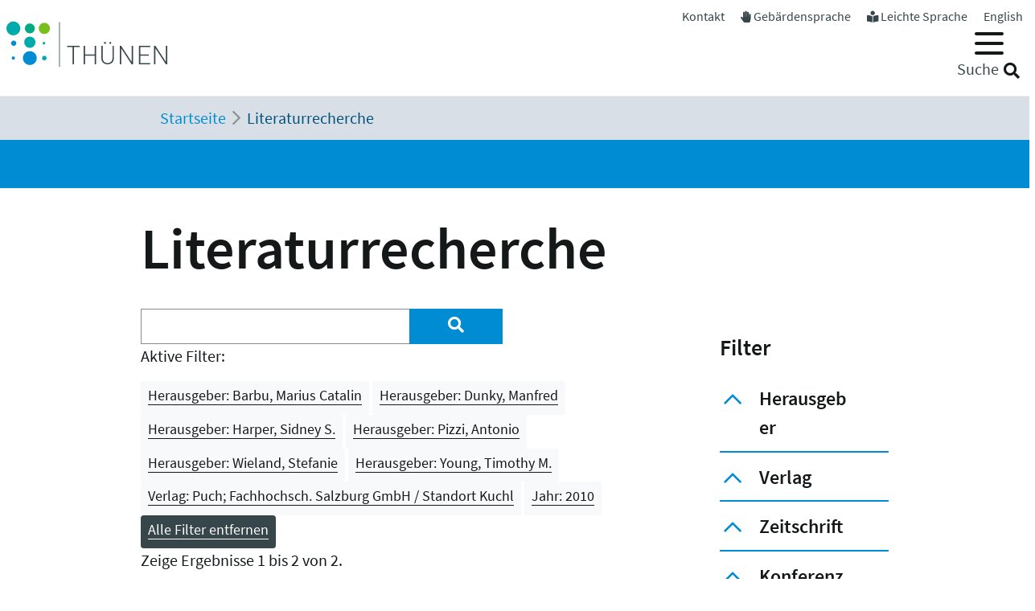

--- FILE ---
content_type: text/html; charset=utf-8
request_url: https://www.thuenen.de/de/literaturrecherche?tx_solr%5Bfilter%5D%5B0%5D=herausgeber%3ADunky%2C+Manfred&tx_solr%5Bfilter%5D%5B1%5D=herausgeber%3AWieland%2C+Stefanie&tx_solr%5Bfilter%5D%5B2%5D=verlag%3APuch%3B+Fachhochsch.+Salzburg+GmbH+%2F+Standort+Kuchl&tx_solr%5Bfilter%5D%5B4%5D=herausgeber%3ABarbu%2C+Marius+Catalin&tx_solr%5Bfilter%5D%5B5%5D=jahr%3A2010&tx_solr%5Bfilter%5D%5B6%5D=herausgeber%3AHarper%2C+Sidney+S.&tx_solr%5Bfilter%5D%5B7%5D=herausgeber%3AYoung%2C+Timothy+M.&tx_solr%5Bfilter%5D%5B8%5D=herausgeber%3APizzi%2C+Antonio
body_size: 10219
content:
<!DOCTYPE html>
<html lang="de">
<head>

<meta charset="utf-8">
<!-- 
	"  coded in 2021 by VisionConnect GmbH - www.visionconnect.de"

	This website is powered by TYPO3 - inspiring people to share!
	TYPO3 is a free open source Content Management Framework initially created by Kasper Skaarhoj and licensed under GNU/GPL.
	TYPO3 is copyright 1998-2026 of Kasper Skaarhoj. Extensions are copyright of their respective owners.
	Information and contribution at https://typo3.org/
-->



<title>Thuenen: Literaturrecherche</title>
<meta name="generator" content="TYPO3 CMS">
<meta name="viewport" content="width=device-width, initial-scale=1, shrink-to-fit=no">
<meta name="twitter:card" content="summary">
<meta name="audience" content="all">
<meta name="apple-touch-fullscreen" content="yes">
<meta name="apple-mobile-web-app-capable" content="yes">
<meta name="apple-mobile-web-app-status-bar-style" content="black-translucent">
<meta name="mobileoptimized" content="320">
<meta name="handheldfriendly" content="true">
<meta name="format-detection" content="telephone=no">


<link rel="stylesheet" href="/typo3temp/assets/compressed/merged-3c423f1947421fb51b1dad710fed0538-7f3c601358112143cc3ad858233314c8.css?1745839117" media="all">




<script src="/typo3temp/assets/compressed/merged-09adc458315b2c46e62e56e2edc4d775-d69a78fcb5593e95e8a381076bcff4bb.js?1745839117"></script>

<script>
    const m2cCookieLifetime = "7";
</script>

	<script>
		window.addEventListener("load", function(){
			window.cookieconsent.initialise({
                "position": "bottom",
				"palette": {
					"popup": {
						"background": "#dedede",
						"text": "#000"
					},
					"button": {
						"background": "#E17D00;",
						"text": "#fff"
					}
				},
				"content": {"message": "Unsere Website verwendet Cookies, um Ihnen den bestmöglichen Service zu bieten. Durch die weitere Nutzung der Seite stimmen Sie der Verwendung zu.","dismiss": "Akzeptieren","link": "Unsere Datenschutzerklärung","href": "/de/datenschutzerklaerung"					}
			})
		});
	</script>
<link rel="apple-touch-icon" sizes="57x57" href="https://www.thuenen.de/_assets/9c8c8373163efb014a59249bdf796e91/Graphics/Extensions/Favicons/apple-touch-icon-57x57.png">
<link rel="apple-touch-icon" sizes="60x60" href="https://www.thuenen.de/_assets/9c8c8373163efb014a59249bdf796e91/Graphics/Extensions/Favicons/apple-touch-icon-60x60.png">
<link rel="apple-touch-icon" sizes="72x72" href="https://www.thuenen.de/_assets/9c8c8373163efb014a59249bdf796e91/Graphics/Extensions/Favicons/apple-touch-icon-72x72.png">
<link rel="apple-touch-icon" sizes="76x76" href="https://www.thuenen.de/_assets/9c8c8373163efb014a59249bdf796e91/Graphics/Extensions/Favicons/apple-touch-icon-76x76.png">
<link rel="apple-touch-icon" sizes="114x114" href="https://www.thuenen.de/_assets/9c8c8373163efb014a59249bdf796e91/Graphics/Extensions/Favicons/apple-touch-icon-114x114.png">
<link rel="apple-touch-icon" sizes="120x120" href="https://www.thuenen.de/_assets/9c8c8373163efb014a59249bdf796e91/Graphics/Extensions/Favicons/apple-touch-icon-120x120.png">
<link rel="apple-touch-icon" sizes="144x144" href="https://www.thuenen.de/_assets/9c8c8373163efb014a59249bdf796e91/Graphics/Extensions/Favicons/apple-touch-icon-144x144.png">
<link rel="apple-touch-icon" sizes="152x152" href="https://www.thuenen.de/_assets/9c8c8373163efb014a59249bdf796e91/Graphics/Extensions/Favicons/apple-touch-icon-152x152.png">
<link rel="apple-touch-icon" sizes="180x180" href="https://www.thuenen.de/_assets/9c8c8373163efb014a59249bdf796e91/Graphics/Extensions/Favicons/apple-touch-icon-180x180.png">
<link rel="icon" type="image/png" sizes="192x192"  href="https://www.thuenen.de/_assets/9c8c8373163efb014a59249bdf796e91/Graphics/Extensions/Favicons/android-icon-192x192.png">
<link rel="icon" type="image/png" sizes="32x32" href="https://www.thuenen.de/_assets/9c8c8373163efb014a59249bdf796e91/Graphics/Extensions/Favicons/favicon-32x32.png">
<link rel="icon" type="image/png" sizes="96x96" href="https://www.thuenen.de/_assets/9c8c8373163efb014a59249bdf796e91/Graphics/Extensions/Favicons/favicon-96x96.png">
<link rel="icon" type="image/png" sizes="16x16" href="https://www.thuenen.de/_assets/9c8c8373163efb014a59249bdf796e91/Graphics/Extensions/Favicons/favicon-16x16.png">
<meta name="theme-color" content="#ffffff">




<link rel="canonical" href="https://www.thuenen.de/de/literaturrecherche"/>

<link rel="alternate" hreflang="de-DE" href="https://www.thuenen.de/de/literaturrecherche"/>
<link rel="alternate" hreflang="en-GB" href="https://www.thuenen.de/en/literature-search"/>
<link rel="alternate" hreflang="x-default" href="https://www.thuenen.de/de/literaturrecherche"/>
</head>
<body class=" default " itemscope itemtype="http://schema.org/WebPage">


<div id="canvas" role="main">
	<nav role="navigation" aria-label="Sprunglink">
		<p class="mt-0 mb-0"><a href="#content" class="unsichtbar">Zum Inhalt</a></p>
	</nav>
	<header>
		<div id="mobile-open-button" class="d-xl-none"><a class="mburger">
			<b></b>
			<b></b>
			<b></b>
		</a></div>
		<a href="#content" class="d-none">
			
			Weiter zum Inhalt</a>
		<div class="container-fluid container-header">	
			<div class="row">
				<div class="col-2 container-logo">

					<a accesskey="0" id="Logo" title="Zurück zur Startseite" href="/de/">
						<img title="Zurück zur Startseite" alt="Johann Heinrich von Thünen-Institut" src="/_assets/9c8c8373163efb014a59249bdf796e91/Graphics/SVG-Logo.svg" width="200" height="80" />
					</a>

				</div>
				<div class="col-10 header-menues-container">
					<div class="header-submenu d-none d-md-block">
						<ul id="headersubmenu">
							<li>
								<a href="/de/kontakt">Kontakt</a>
							</li>
							
									<li>
										<i class="fas fa-hand-paper"></i> <a href="/de/thuenen-institut/ueber-uns/gebaerdensprache">Gebärdensprache</a>
									</li>
									<li>
										<i class="fas fa-book-reader"></i> <a href="/de/leichte-sprache-1">Leichte Sprache</a>
									</li>
								
							
									
										
									
										
												<li class=" ">
													
															<a href="/en/literature-search" hreflang="en-GB" title="English">
																<span>English</span>
															</a>
														
												</li>
											
									
							
						</ul>
					</div>

					<div class="header-mainmenu">
						<div class="navbar-container"><nav id="mainmenu" class="navbar navbar-expand-lg" role="navigation" aria-label='Main Navigation'><div class="container"><ul class="navbar-nav mr-auto"  role="menu"><li class="nav-item dropdown" role="menuitem"><a href="/de/themenfelder/alle-19-themenfelder-im-ueberblick" class="nav-link" role="button" aria-haspopup="true" aria-expanded="false" id="dropdown3"><span>Themenfelder</span></a><ul class="dropdown-menu" aria-labelledby="dropdown3"><span class="parentTitle">Themenfelder</span><li class="nav-item dropdown" role="menuitem"><a href="/de/themenfelder/natuerliche-ressourcen-und-schutzgueter" class="nav-link" role="button" aria-haspopup="true" aria-expanded="false" id="dropdown89"><span>Natürliche Ressourcen und Schutzgüter</span></a><ul class="dropdown-menu" aria-labelledby="dropdown89"><li class="" role="menuitem"><a href="/de/themenfelder/boden" class="nav-link"><span>Boden</span></a></li><li class="" role="menuitem"><a href="/de/themenfelder/wasser" class="nav-link"><span>Wasser</span></a></li><li class="" role="menuitem"><a href="/de/themenfelder/klima-und-luft" class="nav-link"><span>Klima und Luft</span></a></li><li class="" role="menuitem"><a href="/de/themenfelder/biologische-vielfalt" class="nav-link"><span>Biologische Vielfalt</span></a></li><li class="" role="menuitem"><a href="/de/themenfelder/waelder" class="nav-link"><span>Wälder</span></a></li><li class="" role="menuitem"><a href="/de/themenfelder/meere" class="nav-link"><span>Meere</span></a></li></ul></li><li class="nav-item dropdown" role="menuitem"><a href="/de/themenfelder/produktions-und-nutzungssysteme" class="nav-link" role="button" aria-haspopup="true" aria-expanded="false" id="dropdown90"><span>Produktions- und Nutzungssysteme</span></a><ul class="dropdown-menu" aria-labelledby="dropdown90"><li class="" role="menuitem"><a href="/de/themenfelder/raumnutzungsoptionen-wildtiermanagement" class="nav-link"><span>Raumnutzungsoptionen, Wildtiermanagement</span></a></li><li class="" role="menuitem"><a href="/de/themenfelder/fischerei" class="nav-link"><span>Fischerei</span></a></li><li class="" role="menuitem"><a href="/de/themenfelder/waldbewirtschaftung-und-waldanpassung" class="nav-link"><span>Waldbewirtschaftung und Waldanpassung</span></a></li><li class="" role="menuitem"><a href="/de/themenfelder/nachwachsende-rohstoffe-und-holz" class="nav-link"><span>Nachwachsende Rohstoffe und Holz</span></a></li><li class="" role="menuitem"><a href="/de/themenfelder/pflanzenproduktion" class="nav-link"><span>Pflanzenproduktion</span></a></li><li class="" role="menuitem"><a href="/de/themenfelder/nutztierhaltung-und-aquakultur" class="nav-link"><span>Nutztierhaltung und Aquakultur</span></a></li><li class="" role="menuitem"><a href="/de/themenfelder/oekologischer-landbau" class="nav-link"><span>Ökologischer Landbau</span></a></li></ul></li><li class="nav-item dropdown" role="menuitem"><a href="/de/themenfelder/wirtschaft-gesellschaft-und-politik" class="nav-link" role="button" aria-haspopup="true" aria-expanded="false" id="dropdown91"><span>Wirtschaft, Gesellschaft und Politik</span></a><ul class="dropdown-menu" aria-labelledby="dropdown91"><li class="" role="menuitem"><a href="/de/themenfelder/laendliche-raeume" class="nav-link"><span>Ländliche Räume</span></a></li><li class="" role="menuitem"><a href="/de/themenfelder/wirtschaftsstrukturen-und-einkommensverhaeltnisse" class="nav-link"><span>Wirtschaftsstrukturen und Einkommensverhältnisse</span></a></li><li class="" role="menuitem"><a href="/de/themenfelder/maerkte-handel-zertifizierung" class="nav-link"><span>Märkte, Handel, Zertifizierung</span></a></li><li class="" role="menuitem"><a href="/de/themenfelder/welternaehrung-und-globale-ressourcen" class="nav-link"><span>Welternährung und globale Ressourcen</span></a></li><li class="" role="menuitem"><a href="/de/themenfelder/gesellschaftliche-erwartungen" class="nav-link"><span>Gesellschaftliche Erwartungen</span></a></li><li class="" role="menuitem"><a href="/de/themenfelder/langfristige-politikkonzepte" class="nav-link"><span>Langfristige Politikkonzepte</span></a></li></ul></li><li id="trenner18246" class="trenner"></li><li class="" role="menuitem"><a href="/de/themenfelder/alle-19-themenfelder-im-ueberblick" class="nav-link"><span>Alle 19 Themenfelder</span></a></li><li class="close-container"><button type="button" class="close" aria-label="Close"><i class="fal fa-times"></i></button></li></ul></li><li class="nav-item dropdown" role="menuitem"><a href="/de/fachinstitute/alle-15-fachinstitute-im-ueberblick" class="nav-link" role="button" aria-haspopup="true" aria-expanded="false" id="dropdown4"><span>Fachinstitute</span></a><ul class="dropdown-menu" aria-labelledby="dropdown4"><span class="parentTitle">Fachinstitute</span><li class="nav-item dropdown" role="menuitem"><a href="/de/fachinstitute/laendliche-raeume" class="nav-link" role="button" aria-haspopup="true" aria-expanded="false" id="dropdown18263"><span>Ländliche Räume</span></a><ul class="dropdown-menu" aria-labelledby="dropdown18263"><li class="" role="menuitem"><a href="/de/fachinstitute/laendliche-raeume/lebensverhaeltnisse-in-laendlichen-raeumen" class="nav-link"><span>Lebensverhältnisse in ländlichen Räumen</span></a></li><li class="" role="menuitem"><a href="/de/fachinstitute/laendliche-raeume/innovation-und-wertschoepfung-in-laendlichen-raeumen" class="nav-link"><span>Innovation und Wertschöpfung in ländlichen Räumen</span></a></li></ul></li><li class="nav-item dropdown" role="menuitem"><a href="/de/fachinstitute/felder" class="nav-link" role="button" aria-haspopup="true" aria-expanded="false" id="dropdown92"><span>Agrar</span></a><ul class="dropdown-menu" aria-labelledby="dropdown92"><li class="" role="menuitem"><a href="/de/fachinstitute/betriebswirtschaft" class="nav-link"><span>Betriebswirtschaft</span></a></li><li class="" role="menuitem"><a href="/de/fachinstitute/marktanalyse" class="nav-link"><span>Marktanalyse</span></a></li><li class="" role="menuitem"><a href="/de/fachinstitute/felder/agrartechnologie" class="nav-link"><span>Agrartechnologie</span></a></li><li class="" role="menuitem"><a href="/de/fachinstitute/biodiversitaet" class="nav-link"><span>Biodiversität</span></a></li><li class="" role="menuitem"><a href="/de/fachinstitute/agrarklimaschutz" class="nav-link"><span>Agrarklimaschutz</span></a></li><li class="" role="menuitem"><a href="/de/fachinstitute/oekologischer-landbau" class="nav-link"><span>Ökologischer Landbau</span></a></li></ul></li><li class="nav-item dropdown" role="menuitem"><a href="/de/fachinstitute/waelder" class="nav-link" role="button" aria-haspopup="true" aria-expanded="false" id="dropdown93"><span>Wald</span></a><ul class="dropdown-menu" aria-labelledby="dropdown93"><li class="" role="menuitem"><a href="/de/fachinstitute/holzforschung" class="nav-link"><span>Holzforschung</span></a></li><li class="" role="menuitem"><a href="/de/fachinstitute/waldwirtschaft" class="nav-link"><span>Waldwirtschaft</span></a></li><li class="" role="menuitem"><a href="/de/fachinstitute/waldoekosysteme" class="nav-link"><span>Waldökosysteme</span></a></li><li class="" role="menuitem"><a href="/de/fachinstitute/forstgenetik" class="nav-link"><span>Forstgenetik</span></a></li></ul></li><li class="nav-item dropdown" role="menuitem"><a href="/de/fachinstitute/meere" class="nav-link" role="button" aria-haspopup="true" aria-expanded="false" id="dropdown94"><span>Fisch</span></a><ul class="dropdown-menu" aria-labelledby="dropdown94"><li class="" role="menuitem"><a href="/de/fachinstitute/seefischerei" class="nav-link"><span>Seefischerei</span></a></li><li class="" role="menuitem"><a href="/de/fachinstitute/fischereioekologie" class="nav-link"><span>Fischereiökologie</span></a></li><li class="" role="menuitem"><a href="/de/fachinstitute/ostseefischerei" class="nav-link"><span>Ostseefischerei</span></a></li></ul></li><li id="trenner18247" class="trenner"></li><li class="" role="menuitem"><a href="/de/fachinstitute/alle-15-fachinstitute-im-ueberblick" class="nav-link"><span>Alle 15 Fachinstitute</span></a></li><li class="close-container"><button type="button" class="close" aria-label="Close"><i class="fal fa-times"></i></button></li></ul></li><li class="nav-item dropdown" role="menuitem"><a href="/de/thuenen-institut" class="nav-link" role="button" aria-haspopup="true" aria-expanded="false" id="dropdown5"><span>Thünen-Institut</span></a><ul class="dropdown-menu" aria-labelledby="dropdown5"><span class="parentTitle">Thünen-Institut</span><li class="nav-item dropdown" role="menuitem"><a href="/de/thuenen-institut/profil" class="nav-link" role="button" aria-haspopup="true" aria-expanded="false" id="dropdown793"><span>Profil</span></a><ul class="dropdown-menu" aria-labelledby="dropdown793"><li class="" role="menuitem"><a href="/de/thuenen-institut/profil/forschungsnetzwerke" class="nav-link"><span>Forschungsnetzwerke</span></a></li><li class="" role="menuitem"><a href="/de/thuenen-institut/profil/historie" class="nav-link"><span>Historie</span></a></li></ul></li><li class="nav-item dropdown" role="menuitem"><a href="/de/thuenen-institut/infothek" class="nav-link" role="button" aria-haspopup="true" aria-expanded="false" id="dropdown361"><span>Infothek</span></a><ul class="dropdown-menu" aria-labelledby="dropdown361"><li class="" role="menuitem"><a href="/de/newsroom/infothek/wissenschaft-erleben" class="nav-link"><span>Wissenschaft erleben</span></a></li><li class="" role="menuitem"><a href="/de/literaturrecherche" class="nav-link"><span>Literaturrecherche</span></a></li><li class="" role="menuitem"><a href="/de/thuenen-institut/infothek/schriftenreihen" class="nav-link"><span>Schriftenreihen</span></a></li><li class="" role="menuitem"><a href="/de/personensuche" class="nav-link"><span>Personensuche</span></a></li><li class="" role="menuitem"><a href="https://atlas.thuenen.de/atlanten/" target="_blank" class="nav-link" rel="noreferrer"><span>Thünen-Atlanten</span></a></li></ul></li><li class="nav-item dropdown" role="menuitem"><a href="/de/thuenen-institut/leitung/gremien" class="nav-link" role="button" aria-haspopup="true" aria-expanded="false" id="dropdown18595"><span>Präsidentin / ehem. Präsident / Wissenschaftlicher Beirat</span></a><ul class="dropdown-menu" aria-labelledby="dropdown18595"><li class="" role="menuitem"><a href="/de/thuenen-institut/leitung/gremien/praesidentin" class="nav-link"><span>Präsidentin</span></a></li><li class="" role="menuitem"><a href="/de/thuenen-institut/ueber-uns/struktur/praesident" class="nav-link"><span>ehem. Präsident</span></a></li><li class="" role="menuitem"><a href="/de/thuenen-institut/ueber-uns/struktur/wissenschaftlicher-beirat" class="nav-link"><span>Wissenschaftlicher Beirat</span></a></li></ul></li><li class="nav-item dropdown" role="menuitem"><a href="/de/thuenen-institut/zentralbereich-und-stabsstellen" class="nav-link" role="button" aria-haspopup="true" aria-expanded="false" id="dropdown362"><span>Zentralbereich und Stabsstellen</span></a><ul class="dropdown-menu" aria-labelledby="dropdown362"><li class="" role="menuitem"><a href="/de/thuenen-institut/zentralbereich-und-stabsstellen/praesidialbuero" class="nav-link"><span>Präsidialbüro</span></a></li><li class="" role="menuitem"><a href="/de/thuenen-institut/zentralbereich-und-stabsstellen/pressestelle" class="nav-link"><span>Pressestelle</span></a></li><li class="" role="menuitem"><a href="/de/thuenen-institut/zentralbereich-und-stabsstellen/forschungskoordinator" class="nav-link"><span>Forschungskoordinator</span></a></li><li class="" role="menuitem"><a href="/de/thuenen-institut/zentralbereich-und-stabsstellen/zentralabteilung" class="nav-link"><span>Zentralabteilung</span></a></li><li class="" role="menuitem"><a href="/de/thuenen-institut/zentralbereich-und-stabsstellen/zentrum-fuer-informationsmanagement" class="nav-link"><span>Zentrum für Informationsmanagement</span></a></li><li class="" role="menuitem"><a href="/de/thuenen-institut/zentralbereich-und-stabsstellen/stabsstelle-klima-boden-biodiversitaet" class="nav-link"><span>Stabsstelle Klima, Boden, Biodiversität</span></a></li><li class="" role="menuitem"><a href="/de/thuenen-institut/zentralbereich-und-stabsstellen/geschaeftsstelle-steuerungsgruppe-oeko-forschung" class="nav-link"><span>Geschäftsstelle Steuerungsgruppe Öko-Forschung</span></a></li></ul></li><li class="nav-item dropdown" role="menuitem"><a href="/de/thuenen-institut/verbundstrukturen" class="nav-link" role="button" aria-haspopup="true" aria-expanded="false" id="dropdown363"><span>Verbundstrukturen</span></a><ul class="dropdown-menu" aria-labelledby="dropdown363"><li class="" role="menuitem"><a href="https://eilt.thuenen.de/" target="_blank" class="nav-link" rel="noreferrer"><span>Landschaftslabor EiLT</span></a></li><li class="" role="menuitem"><a href="/de/thuenen-institut/verbundstrukturen/forschungsschiffe" class="nav-link"><span>Forschungsschiffe</span></a></li><li class="" role="menuitem"><a href="/de/thuenen-institut/verbundstrukturen/thuenen-kompetenzzentrum-holzherkuenfte" class="nav-link"><span>Thünen-Kompetenzzentrum Holzherkünfte</span></a></li><li class="" role="menuitem"><a href="/de/thuenen-institut/verbundstrukturen/thuenen-modellverbund" class="nav-link"><span>Thünen-Modellverbund</span></a></li><li class="" role="menuitem"><a href="/de/thuenen-institut/verbundstrukturen/thuenen-atlas-und-geoinformation" class="nav-link"><span>Thünen-Atlas und Geoinformation</span></a></li><li class="" role="menuitem"><a href="/de/thuenen-institut/verbundstrukturen/thuenen-fernerkundung" class="nav-link"><span>Thünen-Fernerkundung</span></a></li><li class="" role="menuitem"><a href="/de/thuenen-institut/verbundstrukturen/agri-benchmark" class="nav-link"><span>agri benchmark</span></a></li><li class="" role="menuitem"><a href="/de/themenfelder/fischerei/fischbestaende-online" class="nav-link"><span>Fischbestände Online</span></a></li></ul></li><li class="close-container"><button type="button" class="close" aria-label="Close"><i class="fal fa-times"></i></button></li></ul></li><li class="nav-item dropdown" role="menuitem"><a href="/de/newsroom" class="nav-link" role="button" aria-haspopup="true" aria-expanded="false" id="dropdown18244"><span>Newsroom</span></a><ul class="dropdown-menu" aria-labelledby="dropdown18244"><span class="parentTitle">Newsroom</span><li class="nav-item dropdown" role="menuitem"><a href="/de/newsroom/presse" class="nav-link" role="button" aria-haspopup="true" aria-expanded="false" id="dropdown7"><span>Presse</span></a><ul class="dropdown-menu" aria-labelledby="dropdown7"><li class="" role="menuitem"><a href="/de/thuenen-institut/zentralbereich-und-stabsstellen/pressestelle" class="nav-link"><span>Pressestelle</span></a></li><li class="" role="menuitem"><a href="/de/newsroom/presse/pressemitteilungen" class="nav-link"><span>Pressemitteilungen</span></a></li><li class="" role="menuitem"><a href="/de/newsroom/medienecho/medien-echo" class="nav-link"><span>Medien-Echo</span></a></li></ul></li><li class="nav-item dropdown" role="menuitem"><a href="/de/newsroom/veranstaltungen" class="nav-link" role="button" aria-haspopup="true" aria-expanded="false" id="dropdown6"><span>Veranstaltungen</span></a><ul class="dropdown-menu" aria-labelledby="dropdown6"><li class="" role="menuitem"><a href="/de/newsroom/veranstaltungen/archiv" class="nav-link"><span>Archiv</span></a></li><li class="" role="menuitem"><a href="/de/newsroom/veranstaltungen/thuenen-kolloquien" class="nav-link"><span>Thünen-Kolloquium</span></a></li></ul></li><li class="nav-item dropdown" role="menuitem"><a href="/de/newsroom/mediathek" class="nav-link" role="button" aria-haspopup="true" aria-expanded="false" id="dropdown6141"><span>Mediathek</span></a><ul class="dropdown-menu" aria-labelledby="dropdown6141"><li class="" role="menuitem"><a href="/de/newsroom/mediathek/podcast" class="nav-link"><span>Podcast</span></a></li><li class="" role="menuitem"><a href="/de/newsroom/mediathek/thuenen-erklaert" class="nav-link"><span>Thünen erklärt</span></a></li><li class="" role="menuitem"><a href="/de/newsroom/mediathek/faktencheck" class="nav-link"><span>Faktencheck</span></a></li><li class="" role="menuitem"><a href="/de/newsroom/mediathek/videos" class="nav-link"><span>Videos</span></a></li><li class="" role="menuitem"><a href="/de/instagram" class="nav-link"><span>Instagram</span></a></li></ul></li><li class="nav-item dropdown" role="menuitem"><a href="/de/thuenen-institut/infothek" class="nav-link" role="button" aria-haspopup="true" aria-expanded="false" id="dropdown19690"><span>Infothek</span></a><ul class="dropdown-menu" aria-labelledby="dropdown19690"><li class="" role="menuitem"><a href="/de/newsroom/infothek/wissenschaft-erleben" class="nav-link"><span>Wissenschaft erleben</span></a></li><li class="" role="menuitem"><a href="/de/literaturrecherche" class="nav-link"><span>Literaturrecherche</span></a></li><li class="" role="menuitem"><a href="/de/thuenen-institut/infothek/schriftenreihen" class="nav-link"><span>Schriftenreihen</span></a></li><li class="" role="menuitem"><a href="/de/personensuche" class="nav-link"><span>Personensuche</span></a></li><li class="" role="menuitem"><a href="https://atlas.thuenen.de/atlanten/" class="nav-link"><span>Thünen-Atlanten</span></a></li><li class="" role="menuitem"><a href="/de/themenfelder/meere/keine-fischereiforschung-ohne-schiffe/see-tagebuecher" class="nav-link"><span>See-Tagebücher</span></a></li></ul></li><li class="close-container"><button type="button" class="close" aria-label="Close"><i class="fal fa-times"></i></button></li></ul></li><li class="nav-item dropdown" role="menuitem"><a href="/de/thuenen-institut/karriere" class="nav-link" role="button" aria-haspopup="true" aria-expanded="false" id="dropdown18260"><span>Karriere</span></a><ul class="dropdown-menu" aria-labelledby="dropdown18260"><span class="parentTitle">Karriere</span><li class="" role="menuitem"><a href="https://www.karriere-thuenen.de/" target="_blank" class="nav-link" rel="noreferrer"><span>Stellenangebote</span></a></li><li class="" role="menuitem"><a href="/de/thuenen-institut/karriere/ausbildung" class="nav-link"><span>Ausbildung</span></a></li><li class="" role="menuitem"><a href="/de/thuenen-institut/karriere/familienfreundlicher-arbeitgeber" class="nav-link"><span>Familienfreundlicher Arbeitgeber</span></a></li><li class="" role="menuitem"><a href="/de/thuenen-institut/karriere/frauen-in-der-wissenschaft" class="nav-link"><span>Frauen in der Wissenschaft</span></a></li><li class="" role="menuitem"><a href="/de/thuenen-institut/karriere/stud-abschlussarbeiten" class="nav-link"><span>Abschlussarbeiten (B.Sc., M.Sc., Dr.)</span></a></li><li class="" role="menuitem"><a href="/de/thuenen-institut/karriere/hinweise-zum-datenschutz" class="nav-link"><span>Hinweise zum Datenschutz</span></a></li><li class="close-container"><button type="button" class="close" aria-label="Close"><i class="fal fa-times"></i></button></li></ul></li></ul></div></nav></div>
						<div class="header-suche d-none d-md-block">
							<div class="top-search" role="search">
								
<div class="tx_solr container">
	<div class="row">
		<div class="col-md-12">
			
	


		<form method="get" action="/de/literaturrecherche" data-suggest="/de/literaturrecherche?type=7384" data-suggest-header="Top Results" accept-charset="utf-8">
			
				<input type="hidden" name="L" value="0" />
				<input type="hidden" name="id" value="18240" />

				<input id="suchinput" accesskey="7" type="text" autocomplete="off" class="tx-solr-q js-solr-q tx-solr-suggest top-search-eingabe" name="tx_solr[q]" value="" />
				<label for="suchinput" class="suchhinweis">Suche</label>
				<div class="fa fa-search top-search-lupe" role="button" aria-label="Suche" onclick="$('.top-search-eingabe').focus(); $('.top-search form').submit()"></div>
                
					<!-- button class="btn btn-default tx-solr-submit" type="submit"><i class="fa fa-search"></i>-->
				
			
		</form>




		</div>
	</div>
</div>
							</div>
						</div>
					</div>

				</div>
			</div>
		</div>


		<!--f:cObject typoscriptObjectPath="lib.SOLRSearch">
			SOLR Search
			</f:cObject-->

		
			<div id="breadcrumb-menu">
				<div class="container">
					<nav aria-label="breadcrumb" class="clearfix"><div id="breadcrumb" class="container col-lg-11 pl-1"><ol class="breadcrumb" vocab="https://schema.org/" typeof="BreadcrumbList"><li class="breadcrumb-item" property="itemListElement" typeof="ListItem"><a href="/de/" property="item" typeof="WebPage"><span property="name">Startseite</span></a><meta property="position" content="1" /></li><li class="breadcrumb-item active" aria-current="page" property="itemListElement" typeof="ListItem"><span property="name">Literaturrecherche</span><meta property="position" content="2" /></li></ol></div></nav>
				</div>
			</div>
		
	</header>
	<main id="content">
		
		<div class="visual-inhaltsseite bg-primary text-white">

					

		</div>
				
		<!-- TYPO3SEARCH_begin -->
		
		
		
		
<div id="c72885" class="container frame frame-default frame-type-header  bg-default"><header><h1 class="">
				Literaturrecherche
			</h1></header></div>


<div id="c64393" class="container frame frame-default frame-type-list  bg-default">
<div class="grid three-one-cols">
	<div class="row">
			<div class="col-md-9 order-2 order-md-1">
	<div id="tx-solr-search">

		<div class="row">
			<div class="tx-solr-search-form col-lg-8">
				

	<div class="tx-solr-search-form">
		<form method="get" action="/de/literaturrecherche" data-suggest="/de/literaturrecherche?type=7384" data-suggest-header="Top Results" accept-charset="utf-8">
			<div class="input-group">
				<input type="hidden" name="L" value="0" />
				<input type="hidden" name="id" value="18240" />

				<input type="text" autocomplete="off" class="tx-solr-q js-solr-q tx-solr-suggest form-control" name="tx_solr[q]" value="" />
				<span class="input-group-btn input-group-append">
					<button class="btn btn-primary tx-solr-submit" style="border: none;" type="submit" aria-label="Suchen"><i class="fa fa-search"></i></button>
				</span>
			</div>
		</form>
	</div>


			</div>

			<div class="tx-solr-search-form col-lg-2 hidden-xs">&nbsp;</div>
			<div class="col-lg-2 hidden-xs">
				
					
				
			</div>
		</div>

		<div class="row">
			<div class="col-md-12">
				
	
		<div id="tx-solr-facets-in-use">
			<p>Aktive Filter:</p>
			
				
					<a href="/de/literaturrecherche?tx_solr%5Bfilter%5D%5B0%5D=herausgeber%3ADunky%2C+Manfred&amp;tx_solr%5Bfilter%5D%5B1%5D=herausgeber%3AWieland%2C+Stefanie&amp;tx_solr%5Bfilter%5D%5B2%5D=verlag%3APuch%3B+Fachhochsch.+Salzburg+GmbH+%2F+Standort+Kuchl&amp;tx_solr%5Bfilter%5D%5B5%5D=jahr%3A2010&amp;tx_solr%5Bfilter%5D%5B6%5D=herausgeber%3AHarper%2C+Sidney+S.&amp;tx_solr%5Bfilter%5D%5B7%5D=herausgeber%3AYoung%2C+Timothy+M.&amp;tx_solr%5Bfilter%5D%5B8%5D=herausgeber%3APizzi%2C+Antonio" class="facet remove-facet-option solr-ajaxified btn btn-light btn-sm">
						Herausgeber: Barbu, Marius Catalin
						<span class="bi bi-trash"></span>
					</a>
				
					<a href="/de/literaturrecherche?tx_solr%5Bfilter%5D%5B1%5D=herausgeber%3AWieland%2C+Stefanie&amp;tx_solr%5Bfilter%5D%5B2%5D=verlag%3APuch%3B+Fachhochsch.+Salzburg+GmbH+%2F+Standort+Kuchl&amp;tx_solr%5Bfilter%5D%5B4%5D=herausgeber%3ABarbu%2C+Marius+Catalin&amp;tx_solr%5Bfilter%5D%5B5%5D=jahr%3A2010&amp;tx_solr%5Bfilter%5D%5B6%5D=herausgeber%3AHarper%2C+Sidney+S.&amp;tx_solr%5Bfilter%5D%5B7%5D=herausgeber%3AYoung%2C+Timothy+M.&amp;tx_solr%5Bfilter%5D%5B8%5D=herausgeber%3APizzi%2C+Antonio" class="facet remove-facet-option solr-ajaxified btn btn-light btn-sm">
						Herausgeber: Dunky, Manfred
						<span class="bi bi-trash"></span>
					</a>
				
					<a href="/de/literaturrecherche?tx_solr%5Bfilter%5D%5B0%5D=herausgeber%3ADunky%2C+Manfred&amp;tx_solr%5Bfilter%5D%5B1%5D=herausgeber%3AWieland%2C+Stefanie&amp;tx_solr%5Bfilter%5D%5B2%5D=verlag%3APuch%3B+Fachhochsch.+Salzburg+GmbH+%2F+Standort+Kuchl&amp;tx_solr%5Bfilter%5D%5B4%5D=herausgeber%3ABarbu%2C+Marius+Catalin&amp;tx_solr%5Bfilter%5D%5B5%5D=jahr%3A2010&amp;tx_solr%5Bfilter%5D%5B7%5D=herausgeber%3AYoung%2C+Timothy+M.&amp;tx_solr%5Bfilter%5D%5B8%5D=herausgeber%3APizzi%2C+Antonio" class="facet remove-facet-option solr-ajaxified btn btn-light btn-sm">
						Herausgeber: Harper, Sidney S.
						<span class="bi bi-trash"></span>
					</a>
				
					<a href="/de/literaturrecherche?tx_solr%5Bfilter%5D%5B0%5D=herausgeber%3ADunky%2C+Manfred&amp;tx_solr%5Bfilter%5D%5B1%5D=herausgeber%3AWieland%2C+Stefanie&amp;tx_solr%5Bfilter%5D%5B2%5D=verlag%3APuch%3B+Fachhochsch.+Salzburg+GmbH+%2F+Standort+Kuchl&amp;tx_solr%5Bfilter%5D%5B4%5D=herausgeber%3ABarbu%2C+Marius+Catalin&amp;tx_solr%5Bfilter%5D%5B5%5D=jahr%3A2010&amp;tx_solr%5Bfilter%5D%5B6%5D=herausgeber%3AHarper%2C+Sidney+S.&amp;tx_solr%5Bfilter%5D%5B7%5D=herausgeber%3AYoung%2C+Timothy+M." class="facet remove-facet-option solr-ajaxified btn btn-light btn-sm">
						Herausgeber: Pizzi, Antonio
						<span class="bi bi-trash"></span>
					</a>
				
					<a href="/de/literaturrecherche?tx_solr%5Bfilter%5D%5B0%5D=herausgeber%3ADunky%2C+Manfred&amp;tx_solr%5Bfilter%5D%5B2%5D=verlag%3APuch%3B+Fachhochsch.+Salzburg+GmbH+%2F+Standort+Kuchl&amp;tx_solr%5Bfilter%5D%5B4%5D=herausgeber%3ABarbu%2C+Marius+Catalin&amp;tx_solr%5Bfilter%5D%5B5%5D=jahr%3A2010&amp;tx_solr%5Bfilter%5D%5B6%5D=herausgeber%3AHarper%2C+Sidney+S.&amp;tx_solr%5Bfilter%5D%5B7%5D=herausgeber%3AYoung%2C+Timothy+M.&amp;tx_solr%5Bfilter%5D%5B8%5D=herausgeber%3APizzi%2C+Antonio" class="facet remove-facet-option solr-ajaxified btn btn-light btn-sm">
						Herausgeber: Wieland, Stefanie
						<span class="bi bi-trash"></span>
					</a>
				
					<a href="/de/literaturrecherche?tx_solr%5Bfilter%5D%5B0%5D=herausgeber%3ADunky%2C+Manfred&amp;tx_solr%5Bfilter%5D%5B1%5D=herausgeber%3AWieland%2C+Stefanie&amp;tx_solr%5Bfilter%5D%5B2%5D=verlag%3APuch%3B+Fachhochsch.+Salzburg+GmbH+%2F+Standort+Kuchl&amp;tx_solr%5Bfilter%5D%5B4%5D=herausgeber%3ABarbu%2C+Marius+Catalin&amp;tx_solr%5Bfilter%5D%5B5%5D=jahr%3A2010&amp;tx_solr%5Bfilter%5D%5B6%5D=herausgeber%3AHarper%2C+Sidney+S.&amp;tx_solr%5Bfilter%5D%5B8%5D=herausgeber%3APizzi%2C+Antonio" class="facet remove-facet-option solr-ajaxified btn btn-light btn-sm">
						Herausgeber: Young, Timothy M.
						<span class="bi bi-trash"></span>
					</a>
				
			
				
					<a href="/de/literaturrecherche?tx_solr%5Bfilter%5D%5B0%5D=herausgeber%3ADunky%2C+Manfred&amp;tx_solr%5Bfilter%5D%5B1%5D=herausgeber%3AWieland%2C+Stefanie&amp;tx_solr%5Bfilter%5D%5B4%5D=herausgeber%3ABarbu%2C+Marius+Catalin&amp;tx_solr%5Bfilter%5D%5B5%5D=jahr%3A2010&amp;tx_solr%5Bfilter%5D%5B6%5D=herausgeber%3AHarper%2C+Sidney+S.&amp;tx_solr%5Bfilter%5D%5B7%5D=herausgeber%3AYoung%2C+Timothy+M.&amp;tx_solr%5Bfilter%5D%5B8%5D=herausgeber%3APizzi%2C+Antonio" class="facet remove-facet-option solr-ajaxified btn btn-light btn-sm">
						Verlag: Puch; Fachhochsch. Salzburg GmbH / Standort Kuchl
						<span class="bi bi-trash"></span>
					</a>
				
			
				
					<a href="/de/literaturrecherche?tx_solr%5Bfilter%5D%5B0%5D=herausgeber%3ADunky%2C+Manfred&amp;tx_solr%5Bfilter%5D%5B1%5D=herausgeber%3AWieland%2C+Stefanie&amp;tx_solr%5Bfilter%5D%5B2%5D=verlag%3APuch%3B+Fachhochsch.+Salzburg+GmbH+%2F+Standort+Kuchl&amp;tx_solr%5Bfilter%5D%5B4%5D=herausgeber%3ABarbu%2C+Marius+Catalin&amp;tx_solr%5Bfilter%5D%5B6%5D=herausgeber%3AHarper%2C+Sidney+S.&amp;tx_solr%5Bfilter%5D%5B7%5D=herausgeber%3AYoung%2C+Timothy+M.&amp;tx_solr%5Bfilter%5D%5B8%5D=herausgeber%3APizzi%2C+Antonio" class="facet remove-facet-option solr-ajaxified btn btn-light btn-sm">
						Jahr: 2010
						<span class="bi bi-trash"></span>
					</a>
				
			
			<a href="/de/literaturrecherche" class="solr-ajaxified btn btn-dark btn-sm">
				Alle Filter entfernen
				<span class="bi bi-trash"></span>
			</a>
		</div>
	

			</div>
		</div>
		<div class="row">
			<div class="hidden-xs col-md-12 query-debug">
				
			</div>
		</div>

		<div class="row searchinfo">
			<div class="col-md-12">

				
						
					

				

				
					<span class="result-found">
						
								Es wurden 2 Ergebnisse in 3 Millisekunden gefunden.
							
					</span>
						<span class="result-range">
						
							Zeige Ergebnisse 1 bis 2 von 2.
						
					</span>
				
				
					
	<div id="results-per-page">
		<form method="post" action="/de/literaturrecherche?tx_solr%5Bfilter%5D%5B0%5D=herausgeber%3ADunky%2C+Manfred&amp;tx_solr%5Bfilter%5D%5B1%5D=herausgeber%3AWieland%2C+Stefanie&amp;tx_solr%5Bfilter%5D%5B2%5D=verlag%3APuch%3B+Fachhochsch.+Salzburg+GmbH+%2F+Standort+Kuchl&amp;tx_solr%5Bfilter%5D%5B4%5D=herausgeber%3ABarbu%2C+Marius+Catalin&amp;tx_solr%5Bfilter%5D%5B5%5D=jahr%3A2010&amp;tx_solr%5Bfilter%5D%5B6%5D=herausgeber%3AHarper%2C+Sidney+S.&amp;tx_solr%5Bfilter%5D%5B7%5D=herausgeber%3AYoung%2C+Timothy+M.&amp;tx_solr%5Bfilter%5D%5B8%5D=herausgeber%3APizzi%2C+Antonio">
			<div class="input-group">
				<label class="me-1">Ergebnisse pro Seite:</label>
				<select name="tx_solr[resultsPerPage]" onchange="this.form.submit()" class="form-select">
					
						<option selected="selected" value="10">10</option>
					
						<option value="25">25</option>
					
						<option value="50">50</option>
					
				</select>
			</div>
		</form>
	</div>

				
			</div>
		</div>

		<div class="row">
			<div class="col-md-12">
				
					<div data-start="1" class="results-list list-group">
						
							

	<div class="list-group-item search-result results-entry"
			data-document-score="1"
			data-document-id="literatur_raw_47089"
			data-document-url="nolink"
		>
		

		<div class="row">
			<div class="col-md-12">
				
						<h3 class="results-topic">IUFRO - Highlights of the organisation</h3>
					
			</div>
		</div>

		<div class="results-teaser">

			<p class="result-content">
				<span class="badge badge-primary">
					Literatur
				</span>
				Barbu MC, Mayer P (2010) IUFRO - Highlights of the organisation. In: Teischinger A, Barbu MC, Dunky M, Harper SS, Jungmeier G, Militz H, Musso M, Petutschnigg A, Pizzi A, Wieland S, Young TM (eds) Processing technologies for the forest and biobased products industries : PTF BPI 2010, Salzburg University of Applied Sciences ; Kuchl/Austria. Puch:  Fachhochsch Salzburg GmbH / Standort Kuchl, pp 112-114
				
			</p>
			
			
		</div>
	</div>


						
							

	<div class="list-group-item search-result results-entry"
			data-document-score="1"
			data-document-id="literatur_raw_47090"
			data-document-url="nolink"
		>
		

		<div class="row">
			<div class="col-md-12">
				
						<h3 class="results-topic">Innovative production of wood-based lightweight panels</h3>
					
			</div>
		</div>

		<div class="results-teaser">

			<p class="result-content">
				<span class="badge badge-primary">
					Literatur
				</span>
				Barbu MC (2010) Innovative production of wood-based lightweight panels. In: Teischinger A, Barbu MC, Dunky M, Harper SS, Jungmeier G, Militz H, Musso M, Petutschnigg A, Pizzi A, Wieland S, Young TM (eds) Processing technologies for the forest and biobased products industries : PTF BPI 2010, Salzburg University of Applied Sciences ; Kuchl/Austria. Puch:  Fachhochsch Salzburg GmbH / Standort Kuchl, pp 115-122
				
			</p>
			
			
		</div>
	</div>


						
					</div>
					

	<nav class="solr-pagination">
		<ul class="pagination">
			

			

			
				
						<li class="page-item active"><span class="page-link">1</span></li>
					
			

			

			
		</ul>
	</nav>


				
			</div>
		</div>

	</div>
</div>
			<div class="col-md-3 order-1 order-md-2">
	<div id="tx-solr-search-functions">
		
			
                <div class="akkordeon-container">
                    
	<div id="tx-solr-faceting">
		
			<div class="facet-area-main">
				<div class="solr-facets-available secondaryContentSection">
					<div class="facets akkordeon-container">
						<h3>Filter</h3>
						
							<div class="facet facet-type facet-type-options panel-group" id="facet-accordionherausgeber">
								


    <div class="panel card">
        <div class="panel-heading card-header collapsed" data-target="#facetherausgeber" data-toggle="collapse">
            <h3 class="facet-label panel-title card-title akkoredeon-header mb-0">
                <button class="btn btn-block text-left" type="button" href="#facetherausgeber">Herausgeber</button>
            </h3>
        </div>
        <div class="akkordeon-text list-group panel-collapse collapse" id="facetherausgeber">
            <input class="search" placeholder="&#xF0B0; Filter" style="font-family:Arial, 'Font Awesome 5 Pro'" />
            <ul class="facet-option-list facet-type-options fluidfacet list " data-facet-name="herausgeber" data-facet-label="Herausgeber">
                
                    <li class="list-group-item facet-option d-flex justify-content-between align-items-start" data-facet-item-value="Barbu, Marius Catalin">

                        <a class="facet solr-ajaxified name" href="/de/literaturrecherche?tx_solr%5Bfilter%5D%5B0%5D=herausgeber%3ADunky%2C+Manfred&amp;tx_solr%5Bfilter%5D%5B1%5D=herausgeber%3AWieland%2C+Stefanie&amp;tx_solr%5Bfilter%5D%5B2%5D=verlag%3APuch%3B+Fachhochsch.+Salzburg+GmbH+%2F+Standort+Kuchl&amp;tx_solr%5Bfilter%5D%5B4%5D=herausgeber%3ABarbu%2C+Marius+Catalin&amp;tx_solr%5Bfilter%5D%5B5%5D=jahr%3A2010&amp;tx_solr%5Bfilter%5D%5B6%5D=herausgeber%3AHarper%2C+Sidney+S.&amp;tx_solr%5Bfilter%5D%5B7%5D=herausgeber%3AYoung%2C+Timothy+M.&amp;tx_solr%5Bfilter%5D%5B8%5D=herausgeber%3APizzi%2C+Antonio">Barbu, Marius Catalin</a> 

                        <span class="facet-result-count text-white badge bg-primary rounded-pill">2</span>
                    </li>
                
                    <li class="list-group-item facet-option d-flex justify-content-between align-items-start" data-facet-item-value="Dunky, Manfred">

                        <a class="facet solr-ajaxified name" href="/de/literaturrecherche?tx_solr%5Bfilter%5D%5B0%5D=herausgeber%3ADunky%2C+Manfred&amp;tx_solr%5Bfilter%5D%5B1%5D=herausgeber%3AWieland%2C+Stefanie&amp;tx_solr%5Bfilter%5D%5B2%5D=verlag%3APuch%3B+Fachhochsch.+Salzburg+GmbH+%2F+Standort+Kuchl&amp;tx_solr%5Bfilter%5D%5B4%5D=herausgeber%3ABarbu%2C+Marius+Catalin&amp;tx_solr%5Bfilter%5D%5B5%5D=jahr%3A2010&amp;tx_solr%5Bfilter%5D%5B6%5D=herausgeber%3AHarper%2C+Sidney+S.&amp;tx_solr%5Bfilter%5D%5B7%5D=herausgeber%3AYoung%2C+Timothy+M.&amp;tx_solr%5Bfilter%5D%5B8%5D=herausgeber%3APizzi%2C+Antonio">Dunky, Manfred</a> 

                        <span class="facet-result-count text-white badge bg-primary rounded-pill">2</span>
                    </li>
                
                    <li class="list-group-item facet-option d-flex justify-content-between align-items-start" data-facet-item-value="Harper, Sidney S.">

                        <a class="facet solr-ajaxified name" href="/de/literaturrecherche?tx_solr%5Bfilter%5D%5B0%5D=herausgeber%3ADunky%2C+Manfred&amp;tx_solr%5Bfilter%5D%5B1%5D=herausgeber%3AWieland%2C+Stefanie&amp;tx_solr%5Bfilter%5D%5B2%5D=verlag%3APuch%3B+Fachhochsch.+Salzburg+GmbH+%2F+Standort+Kuchl&amp;tx_solr%5Bfilter%5D%5B4%5D=herausgeber%3ABarbu%2C+Marius+Catalin&amp;tx_solr%5Bfilter%5D%5B5%5D=jahr%3A2010&amp;tx_solr%5Bfilter%5D%5B6%5D=herausgeber%3AHarper%2C+Sidney+S.&amp;tx_solr%5Bfilter%5D%5B7%5D=herausgeber%3AYoung%2C+Timothy+M.&amp;tx_solr%5Bfilter%5D%5B8%5D=herausgeber%3APizzi%2C+Antonio">Harper, Sidney S.</a> 

                        <span class="facet-result-count text-white badge bg-primary rounded-pill">2</span>
                    </li>
                
                    <li class="list-group-item facet-option d-flex justify-content-between align-items-start" data-facet-item-value="Jungmeier, Gerfried">

                        <a class="facet solr-ajaxified name" href="/de/literaturrecherche?tx_solr%5Bfilter%5D%5B0%5D=herausgeber%3ADunky%2C+Manfred&amp;tx_solr%5Bfilter%5D%5B1%5D=herausgeber%3AWieland%2C+Stefanie&amp;tx_solr%5Bfilter%5D%5B2%5D=verlag%3APuch%3B+Fachhochsch.+Salzburg+GmbH+%2F+Standort+Kuchl&amp;tx_solr%5Bfilter%5D%5B4%5D=herausgeber%3ABarbu%2C+Marius+Catalin&amp;tx_solr%5Bfilter%5D%5B5%5D=jahr%3A2010&amp;tx_solr%5Bfilter%5D%5B6%5D=herausgeber%3AHarper%2C+Sidney+S.&amp;tx_solr%5Bfilter%5D%5B7%5D=herausgeber%3AYoung%2C+Timothy+M.&amp;tx_solr%5Bfilter%5D%5B8%5D=herausgeber%3APizzi%2C+Antonio&amp;tx_solr%5Bfilter%5D%5B9%5D=herausgeber%3AJungmeier%2C+Gerfried">Jungmeier, Gerfried</a> 

                        <span class="facet-result-count text-white badge bg-primary rounded-pill">2</span>
                    </li>
                
                    <li class="list-group-item facet-option d-flex justify-content-between align-items-start" data-facet-item-value="Militz, Holger">

                        <a class="facet solr-ajaxified name" href="/de/literaturrecherche?tx_solr%5Bfilter%5D%5B0%5D=herausgeber%3ADunky%2C+Manfred&amp;tx_solr%5Bfilter%5D%5B1%5D=herausgeber%3AWieland%2C+Stefanie&amp;tx_solr%5Bfilter%5D%5B2%5D=verlag%3APuch%3B+Fachhochsch.+Salzburg+GmbH+%2F+Standort+Kuchl&amp;tx_solr%5Bfilter%5D%5B4%5D=herausgeber%3ABarbu%2C+Marius+Catalin&amp;tx_solr%5Bfilter%5D%5B5%5D=jahr%3A2010&amp;tx_solr%5Bfilter%5D%5B6%5D=herausgeber%3AHarper%2C+Sidney+S.&amp;tx_solr%5Bfilter%5D%5B7%5D=herausgeber%3AYoung%2C+Timothy+M.&amp;tx_solr%5Bfilter%5D%5B8%5D=herausgeber%3APizzi%2C+Antonio&amp;tx_solr%5Bfilter%5D%5B9%5D=herausgeber%3AMilitz%2C+Holger">Militz, Holger</a> 

                        <span class="facet-result-count text-white badge bg-primary rounded-pill">2</span>
                    </li>
                
                    <li class="list-group-item facet-option d-flex justify-content-between align-items-start" data-facet-item-value="Musso, Maurizio">

                        <a class="facet solr-ajaxified name" href="/de/literaturrecherche?tx_solr%5Bfilter%5D%5B0%5D=herausgeber%3ADunky%2C+Manfred&amp;tx_solr%5Bfilter%5D%5B1%5D=herausgeber%3AWieland%2C+Stefanie&amp;tx_solr%5Bfilter%5D%5B2%5D=verlag%3APuch%3B+Fachhochsch.+Salzburg+GmbH+%2F+Standort+Kuchl&amp;tx_solr%5Bfilter%5D%5B4%5D=herausgeber%3ABarbu%2C+Marius+Catalin&amp;tx_solr%5Bfilter%5D%5B5%5D=jahr%3A2010&amp;tx_solr%5Bfilter%5D%5B6%5D=herausgeber%3AHarper%2C+Sidney+S.&amp;tx_solr%5Bfilter%5D%5B7%5D=herausgeber%3AYoung%2C+Timothy+M.&amp;tx_solr%5Bfilter%5D%5B8%5D=herausgeber%3APizzi%2C+Antonio&amp;tx_solr%5Bfilter%5D%5B9%5D=herausgeber%3AMusso%2C+Maurizio">Musso, Maurizio</a> 

                        <span class="facet-result-count text-white badge bg-primary rounded-pill">2</span>
                    </li>
                
                    <li class="list-group-item facet-option d-flex justify-content-between align-items-start" data-facet-item-value="Petutschnigg, Alexander">

                        <a class="facet solr-ajaxified name" href="/de/literaturrecherche?tx_solr%5Bfilter%5D%5B0%5D=herausgeber%3ADunky%2C+Manfred&amp;tx_solr%5Bfilter%5D%5B1%5D=herausgeber%3AWieland%2C+Stefanie&amp;tx_solr%5Bfilter%5D%5B2%5D=verlag%3APuch%3B+Fachhochsch.+Salzburg+GmbH+%2F+Standort+Kuchl&amp;tx_solr%5Bfilter%5D%5B4%5D=herausgeber%3ABarbu%2C+Marius+Catalin&amp;tx_solr%5Bfilter%5D%5B5%5D=jahr%3A2010&amp;tx_solr%5Bfilter%5D%5B6%5D=herausgeber%3AHarper%2C+Sidney+S.&amp;tx_solr%5Bfilter%5D%5B7%5D=herausgeber%3AYoung%2C+Timothy+M.&amp;tx_solr%5Bfilter%5D%5B8%5D=herausgeber%3APizzi%2C+Antonio&amp;tx_solr%5Bfilter%5D%5B9%5D=herausgeber%3APetutschnigg%2C+Alexander">Petutschnigg, Alexander</a> 

                        <span class="facet-result-count text-white badge bg-primary rounded-pill">2</span>
                    </li>
                
                    <li class="list-group-item facet-option d-flex justify-content-between align-items-start" data-facet-item-value="Pizzi, Antonio">

                        <a class="facet solr-ajaxified name" href="/de/literaturrecherche?tx_solr%5Bfilter%5D%5B0%5D=herausgeber%3ADunky%2C+Manfred&amp;tx_solr%5Bfilter%5D%5B1%5D=herausgeber%3AWieland%2C+Stefanie&amp;tx_solr%5Bfilter%5D%5B2%5D=verlag%3APuch%3B+Fachhochsch.+Salzburg+GmbH+%2F+Standort+Kuchl&amp;tx_solr%5Bfilter%5D%5B4%5D=herausgeber%3ABarbu%2C+Marius+Catalin&amp;tx_solr%5Bfilter%5D%5B5%5D=jahr%3A2010&amp;tx_solr%5Bfilter%5D%5B6%5D=herausgeber%3AHarper%2C+Sidney+S.&amp;tx_solr%5Bfilter%5D%5B7%5D=herausgeber%3AYoung%2C+Timothy+M.&amp;tx_solr%5Bfilter%5D%5B8%5D=herausgeber%3APizzi%2C+Antonio">Pizzi, Antonio</a> 

                        <span class="facet-result-count text-white badge bg-primary rounded-pill">2</span>
                    </li>
                
                    <li class="list-group-item facet-option d-flex justify-content-between align-items-start" data-facet-item-value="Teischinger, Alfred">

                        <a class="facet solr-ajaxified name" href="/de/literaturrecherche?tx_solr%5Bfilter%5D%5B0%5D=herausgeber%3ADunky%2C+Manfred&amp;tx_solr%5Bfilter%5D%5B1%5D=herausgeber%3AWieland%2C+Stefanie&amp;tx_solr%5Bfilter%5D%5B2%5D=verlag%3APuch%3B+Fachhochsch.+Salzburg+GmbH+%2F+Standort+Kuchl&amp;tx_solr%5Bfilter%5D%5B4%5D=herausgeber%3ABarbu%2C+Marius+Catalin&amp;tx_solr%5Bfilter%5D%5B5%5D=jahr%3A2010&amp;tx_solr%5Bfilter%5D%5B6%5D=herausgeber%3AHarper%2C+Sidney+S.&amp;tx_solr%5Bfilter%5D%5B7%5D=herausgeber%3AYoung%2C+Timothy+M.&amp;tx_solr%5Bfilter%5D%5B8%5D=herausgeber%3APizzi%2C+Antonio&amp;tx_solr%5Bfilter%5D%5B9%5D=herausgeber%3ATeischinger%2C+Alfred">Teischinger, Alfred</a> 

                        <span class="facet-result-count text-white badge bg-primary rounded-pill">2</span>
                    </li>
                
                    <li class="list-group-item facet-option d-flex justify-content-between align-items-start" data-facet-item-value="Wieland, Stefanie">

                        <a class="facet solr-ajaxified name" href="/de/literaturrecherche?tx_solr%5Bfilter%5D%5B0%5D=herausgeber%3ADunky%2C+Manfred&amp;tx_solr%5Bfilter%5D%5B1%5D=herausgeber%3AWieland%2C+Stefanie&amp;tx_solr%5Bfilter%5D%5B2%5D=verlag%3APuch%3B+Fachhochsch.+Salzburg+GmbH+%2F+Standort+Kuchl&amp;tx_solr%5Bfilter%5D%5B4%5D=herausgeber%3ABarbu%2C+Marius+Catalin&amp;tx_solr%5Bfilter%5D%5B5%5D=jahr%3A2010&amp;tx_solr%5Bfilter%5D%5B6%5D=herausgeber%3AHarper%2C+Sidney+S.&amp;tx_solr%5Bfilter%5D%5B7%5D=herausgeber%3AYoung%2C+Timothy+M.&amp;tx_solr%5Bfilter%5D%5B8%5D=herausgeber%3APizzi%2C+Antonio">Wieland, Stefanie</a> 

                        <span class="facet-result-count text-white badge bg-primary rounded-pill">2</span>
                    </li>
                
                    <li class="list-group-item facet-option tx-solr-facet-hidden d-flex justify-content-between align-items-start" data-facet-item-value="Young, Timothy M.">

                        <a class="facet solr-ajaxified name" href="/de/literaturrecherche?tx_solr%5Bfilter%5D%5B0%5D=herausgeber%3ADunky%2C+Manfred&amp;tx_solr%5Bfilter%5D%5B1%5D=herausgeber%3AWieland%2C+Stefanie&amp;tx_solr%5Bfilter%5D%5B2%5D=verlag%3APuch%3B+Fachhochsch.+Salzburg+GmbH+%2F+Standort+Kuchl&amp;tx_solr%5Bfilter%5D%5B4%5D=herausgeber%3ABarbu%2C+Marius+Catalin&amp;tx_solr%5Bfilter%5D%5B5%5D=jahr%3A2010&amp;tx_solr%5Bfilter%5D%5B6%5D=herausgeber%3AHarper%2C+Sidney+S.&amp;tx_solr%5Bfilter%5D%5B7%5D=herausgeber%3AYoung%2C+Timothy+M.&amp;tx_solr%5Bfilter%5D%5B8%5D=herausgeber%3APizzi%2C+Antonio">Young, Timothy M.</a> 

                        <span class="facet-result-count text-white badge bg-primary rounded-pill">2</span>
                    </li>
                
                
                    
                
            </ul>
        </div>

    </div>



							</div>
						
							<div class="facet facet-type facet-type-options panel-group" id="facet-accordionverlag">
								


    <div class="panel card">
        <div class="panel-heading card-header collapsed" data-target="#facetverlag" data-toggle="collapse">
            <h3 class="facet-label panel-title card-title akkoredeon-header mb-0">
                <button class="btn btn-block text-left" type="button" href="#facetverlag">Verlag</button>
            </h3>
        </div>
        <div class="akkordeon-text list-group panel-collapse collapse" id="facetverlag">
            <input class="search" placeholder="&#xF0B0; Filter" style="font-family:Arial, 'Font Awesome 5 Pro'" />
            <ul class="facet-option-list facet-type-options fluidfacet list " data-facet-name="verlag" data-facet-label="Verlag">
                
                    <li class="list-group-item facet-option d-flex justify-content-between align-items-start" data-facet-item-value="Puch; Fachhochsch. Salzburg GmbH / Standort Kuchl">

                        <a class="facet solr-ajaxified name" href="/de/literaturrecherche?tx_solr%5Bfilter%5D%5B0%5D=herausgeber%3ADunky%2C+Manfred&amp;tx_solr%5Bfilter%5D%5B1%5D=herausgeber%3AWieland%2C+Stefanie&amp;tx_solr%5Bfilter%5D%5B2%5D=verlag%3APuch%3B+Fachhochsch.+Salzburg+GmbH+%2F+Standort+Kuchl&amp;tx_solr%5Bfilter%5D%5B4%5D=herausgeber%3ABarbu%2C+Marius+Catalin&amp;tx_solr%5Bfilter%5D%5B5%5D=jahr%3A2010&amp;tx_solr%5Bfilter%5D%5B6%5D=herausgeber%3AHarper%2C+Sidney+S.&amp;tx_solr%5Bfilter%5D%5B7%5D=herausgeber%3AYoung%2C+Timothy+M.&amp;tx_solr%5Bfilter%5D%5B8%5D=herausgeber%3APizzi%2C+Antonio">Puch; Fachhochsch. Salzburg GmbH / Standort Kuchl</a> 

                        <span class="facet-result-count text-white badge bg-primary rounded-pill">2</span>
                    </li>
                
                
            </ul>
        </div>

    </div>



							</div>
						
							<div class="facet facet-type facet-type-options panel-group" id="facet-accordionzeitschrift">
								


    <div class="panel card">
        <div class="panel-heading card-header collapsed" data-target="#facetzeitschrift" data-toggle="collapse">
            <h3 class="facet-label panel-title card-title akkoredeon-header mb-0">
                <button class="btn btn-block text-left" type="button" href="#facetzeitschrift">Zeitschrift</button>
            </h3>
        </div>
        <div class="akkordeon-text list-group panel-collapse collapse" id="facetzeitschrift">
            <input class="search" placeholder="&#xF0B0; Filter" style="font-family:Arial, 'Font Awesome 5 Pro'" />
            <ul class="facet-option-list facet-type-options fluidfacet list " data-facet-name="zeitschrift" data-facet-label="Zeitschrift">
                
                
            </ul>
        </div>

    </div>



							</div>
						
							<div class="facet facet-type facet-type-options panel-group" id="facet-accordionkonferenz">
								


    <div class="panel card">
        <div class="panel-heading card-header collapsed" data-target="#facetkonferenz" data-toggle="collapse">
            <h3 class="facet-label panel-title card-title akkoredeon-header mb-0">
                <button class="btn btn-block text-left" type="button" href="#facetkonferenz">Konferenz</button>
            </h3>
        </div>
        <div class="akkordeon-text list-group panel-collapse collapse" id="facetkonferenz">
            <input class="search" placeholder="&#xF0B0; Filter" style="font-family:Arial, 'Font Awesome 5 Pro'" />
            <ul class="facet-option-list facet-type-options fluidfacet list " data-facet-name="konferenz" data-facet-label="Konferenz">
                
                
            </ul>
        </div>

    </div>



							</div>
						
							<div class="facet facet-type facet-type-options panel-group" id="facet-accordionhochschulschrift">
								


    <div class="panel card">
        <div class="panel-heading card-header collapsed" data-target="#facethochschulschrift" data-toggle="collapse">
            <h3 class="facet-label panel-title card-title akkoredeon-header mb-0">
                <button class="btn btn-block text-left" type="button" href="#facethochschulschrift">Hochschulschrift</button>
            </h3>
        </div>
        <div class="akkordeon-text list-group panel-collapse collapse" id="facethochschulschrift">
            <input class="search" placeholder="&#xF0B0; Filter" style="font-family:Arial, 'Font Awesome 5 Pro'" />
            <ul class="facet-option-list facet-type-options fluidfacet list " data-facet-name="hochschulschrift" data-facet-label="Hochschulschrift">
                
                
            </ul>
        </div>

    </div>



							</div>
						
							<div class="facet facet-type facet-type-options panel-group" id="facet-accordionjahr">
								


    <div class="panel card">
        <div class="panel-heading card-header collapsed" data-target="#facetjahr" data-toggle="collapse">
            <h3 class="facet-label panel-title card-title akkoredeon-header mb-0">
                <button class="btn btn-block text-left" type="button" href="#facetjahr">Jahr</button>
            </h3>
        </div>
        <div class="akkordeon-text list-group panel-collapse collapse" id="facetjahr">
            <input class="search" placeholder="&#xF0B0; Filter" style="font-family:Arial, 'Font Awesome 5 Pro'" />
            <ul class="facet-option-list facet-type-options fluidfacet list " data-facet-name="jahr" data-facet-label="Jahr">
                
                    <li class="list-group-item facet-option d-flex justify-content-between align-items-start" data-facet-item-value="2010">

                        <a class="facet solr-ajaxified name" href="/de/literaturrecherche?tx_solr%5Bfilter%5D%5B0%5D=herausgeber%3ADunky%2C+Manfred&amp;tx_solr%5Bfilter%5D%5B1%5D=herausgeber%3AWieland%2C+Stefanie&amp;tx_solr%5Bfilter%5D%5B2%5D=verlag%3APuch%3B+Fachhochsch.+Salzburg+GmbH+%2F+Standort+Kuchl&amp;tx_solr%5Bfilter%5D%5B4%5D=herausgeber%3ABarbu%2C+Marius+Catalin&amp;tx_solr%5Bfilter%5D%5B5%5D=jahr%3A2010&amp;tx_solr%5Bfilter%5D%5B6%5D=herausgeber%3AHarper%2C+Sidney+S.&amp;tx_solr%5Bfilter%5D%5B7%5D=herausgeber%3AYoung%2C+Timothy+M.&amp;tx_solr%5Bfilter%5D%5B8%5D=herausgeber%3APizzi%2C+Antonio">2010</a> 

                        <span class="facet-result-count text-white badge bg-primary rounded-pill">2</span>
                    </li>
                
                
            </ul>
        </div>

    </div>



							</div>
						
					</div>
				</div>
			</div>
		
	</div>


                </div>
			
		

		<div class="hidden-xs">
			
		</div>
		<div class="hidden-xs">
			
		</div>
	</div>
</div>
	</div>
</div>
</div>


		<!-- TYPO3SEARCH_end -->

	
		<div class="container">
			<div class="row justify-content-end">
				<div id="back-to-top" class="mr-2 mr-md-0">Nach oben <i class="fas fa-chevron-up"></i></div>
			</div>
		</div>
		
		<div class="content-footer container">
			<div class="row">
				<div class="col-sm-6 text-center text-sm-left">

					Folgen Sie uns

					<a href="https://twitter.com/Thuenen_aktuell" target="_blank" title="twitter"><i class="fab fa-twitter fa-2x text-primary pl-3 align-middle"></i></a>

					<a href="https://de.linkedin.com/company/thuenen" target="_blank" title="linkedin"><i class="fab fa-linkedin fa-2x text-primary pl-2 align-middle"></i></a>

					<a href="https://wisskomm.social/@Thuenen_aktuell" target="_blank" title="mastodon"><i class="fab fa-mastodon fa-2x text-primary pl-2 align-middle"></i></a>

				</div>
				<div class="col-sm-6">
					
<div id="c97662" class="container frame frame-default frame-type-html  bg-default"><style>
.bmel {
  width: 110px;
  float: right;
  clear: right;
  margin-right: -500px;
}

@media screen and (max-width: 1370px) and (min-width: 1000px) {
  .bmel {
  width: 110px;
  float: right;
  clear: right;
  margin-right: -500px;
}
}

@media screen and (max-width: 1000px) and (min-width: 600px) {
  .bmel {
  width: 110px;
  float: right;
  clear: right;
  margin-right: -300px;
}
}

@media screen and (max-width: 600px) {
  .bmel {
  width: 110px;
  float: unset;
  clear: right;
  margin-right: 0px;
  margin-bottom: 100px;
}
}

</style><div class="bmel"><a href="https://www.bmel.de" target="_blank" title="BMLEH"><img src="/media/allgemein/logos/BMLEH_Logo.svg" alt="Öffnet Webseite des BMLEH in neuem Tab"></a></div></div>


<div id="c97654" class="container frame frame-default frame-type-html  bg-default">
				
				
					



				
				
				

    Folgen Sie uns
<a href="https://de.linkedin.com/company/thuenen" target="_blank" title="LinkedIn"><img src="/media/allgemein/logos/linkedin.png" alt="Öffnet LinkedIn in neuem Tab" style="padding-right: 15px;padding-left: 10px;"></a><a href="https://bsky.app/profile/did:plc:wh2xseckmirft76uy3ymppxv" target="_blank" title="Bluesky"><img src="/media/allgemein/logos/bluesky.png" alt="Öffnet Bluesky in neuem Tab" style="padding-right: 15px;"></a><a href="https://wisskomm.social/@Thuenen_aktuell" target="_blank" title="Mastodon"><img src="/media/allgemein/logos/mastodon.png" alt="Öffnet Mastodon in neuem Tab" style="padding-right: 15px;"></a><a href="https://www.instagram.com/thuenen_institut/" target="_blank" title="Instagram"><img src="/media/allgemein/logos/instagram.png" alt="Öffnet Instagram in neuem Tab" style="padding-right: 15px;"></a><a href="https://www.youtube.com/@Th%C3%BCnen-Institut" target="_blank" title="YouTube"><img src="/media/allgemein/logos/youtube.png" alt="Öffnet YouTube in neuem Tab" style="padding-right: 15px;"></a></div>


				</div>
			</div>
		</div>
	</main>
	<footer class="bg-dark text-light pt-2 pb-2 mt-10">
		<section id="menu-footer" class="container">
			
			<div class="row">
				<div class="col-12 col-sm-6 container-footer-menues">
					<div class="row">
						<nav class="col-6 col-sm-4">
							<ul class="nav"><li class="navi-tem">Beauftragte<ul class="nav flex-column"><li class="navi-tem"><a href="/de/thuenen-institut/ueber-uns/struktur/datenschutzbeauftragter" class="nav-link" id="info5648">Datenschutz</a></li><li class="navi-tem"><a href="/de/thuenen-institut/ueber-uns/struktur/gleichstellungsbeauftragte" class="nav-link" id="info1491">Gleichstellung</a></li><li class="navi-tem"><a href="/de/thuenen-institut/ueber-uns/struktur/korruptionspraevention" class="nav-link" id="info5649">Korruptionsprävention</a></li><li class="navi-tem"><a href="/de/tierschutz" class="nav-link" id="info20497">Tierschutz</a></li><li class="navi-tem"><a href="/de/nachhaltigkeit" class="nav-link" id="info23294">Nachhaltigkeit</a></li><li class="navi-tem"><a href="/de/gute-wissenschaftliche-praxis" class="nav-link" id="info18596">Gute wissenschaftliche Praxis</a></li><li class="navi-tem"><a href="/de/open-data" class="nav-link" id="info19164">Open Data</a></li></ul></li></ul>
						</nav>
						<nav class="col-6 col-sm-6">
							<ul class="nav"><li class="navi-tem">Quicklinks<ul class="nav flex-column"><li class="navi-tem"><a href="/de/barrierefreiheit" class="nav-link" id="info10942">Barrierefreiheit</a></li><li class="navi-tem"><a href="/de/data-policy" class="nav-link" id="info19166">Data Policy</a></li><li class="navi-tem"><a href="/de/e-rechnung" class="nav-link" id="info10945">E-Rechnung</a></li><li class="navi-tem"><a href="/de/thuenen-institut/ueber-uns/standorte-und-anreise" class="nav-link" id="info323">Standorte und Anreise</a></li><li class="navi-tem"><a href="/de/thuenen-institut/infothek/johann-heinrich-von-thuenen" class="nav-link" id="info5948">J. H. v. Thünen</a></li></ul></li></ul>
						</nav>

					</div>

				</div>
				<div class="col-12 col-sm-6 container-footer-infos">
					
<div id="c64215" class="container frame frame-default frame-type-textpic  bg-default"><div class="ce-textpic ce-center ce-above"><div class="ce-bodytext"><h3>Johann Heinrich von Thünen-Institut</h3><h4>Bundesforschungsinstitut für Ländliche Räume, Wald und Fischerei</h4><div class="table-responsive"><p></p><figure class="table"><table class="table"><tbody><tr><td>Bundesallee 50<br>38116 Braunschweig<br>Deutschland</td><td>Tel.: <a href="tel:" title="00495315961003">+ 49 531 596 1003</a><br>Fax: + 49 531 596 1099<br>Mail: <a href="mailto:info@thuenen.de">info@thuenen.de</a></td></tr></tbody></table><p></p></figure></div><p><a href="/de/newsroom/presse" class="btn btn-primary">Presse</a><a href="/de/newsroom/veranstaltungen" class="btn btn-primary">Veranstaltungen</a></p></div></div></div>


<div id="c83012" class="container frame frame-default frame-type-html  bg-default"><style>
#canvas .text-sm-left {
    display: none;
  }
</style></div>


				</div>
				
				
				
			</div>
		</section>
		<section id="footer-bottom" class="container">
			<div class="row flex-column-reverse flex-sm-row">
				<div class="col-12 col-sm-6">
					<div id="copyright">©
						2026
						Johann Heinrich von Thünen-Institut
					</div>
				</div>
				<div class="col-12 col-sm-6">
					<nav class="col">
						<ul class="nav"><li class="navi-tem"><a href="/de/datenschutzerklaerung" class="nav-link" id="info18724">Datenschutzerklärung</a></li><li class="navi-tem"><a href="/de/impressum" class="nav-link" id="info52">Impressum</a></li></ul>
					</nav>
				</div>
			</div>
			
		</section>
	</footer>

</div>
<script src="/typo3temp/assets/compressed/merged-a641adce67ab0cef41c75fd4a2cc0ecf-f810ab570434fb3ede7892dd43bc2007.js?1745839117"></script>

<script src="/typo3temp/assets/compressed/merged-363063a9653f020f633b42748a09b732-d51ea8ba4f429bbfe7a17a261361a625.js?1745839117"></script>


<!-- Matomo -->
<script>
	var _paq = window._paq = window._paq || [];
	/* tracker methods like "setCustomDimension" should be called before "trackPageView" */
	_paq.push(['trackPageView']);
	_paq.push(['enableLinkTracking']);
	(function() {
	  var u="https://piwik.thuenen.de/";
	  _paq.push(['setTrackerUrl', u+'matomo.php']);
	  _paq.push(['setSiteId', '1']);
	  var d=document, g=d.createElement('script'), s=d.getElementsByTagName('script')[0];
	  g.async=true; g.src=u+'matomo.js'; s.parentNode.insertBefore(g,s);
	})();
</script>
<!-- End Matomo Code -->

</body>
</html>